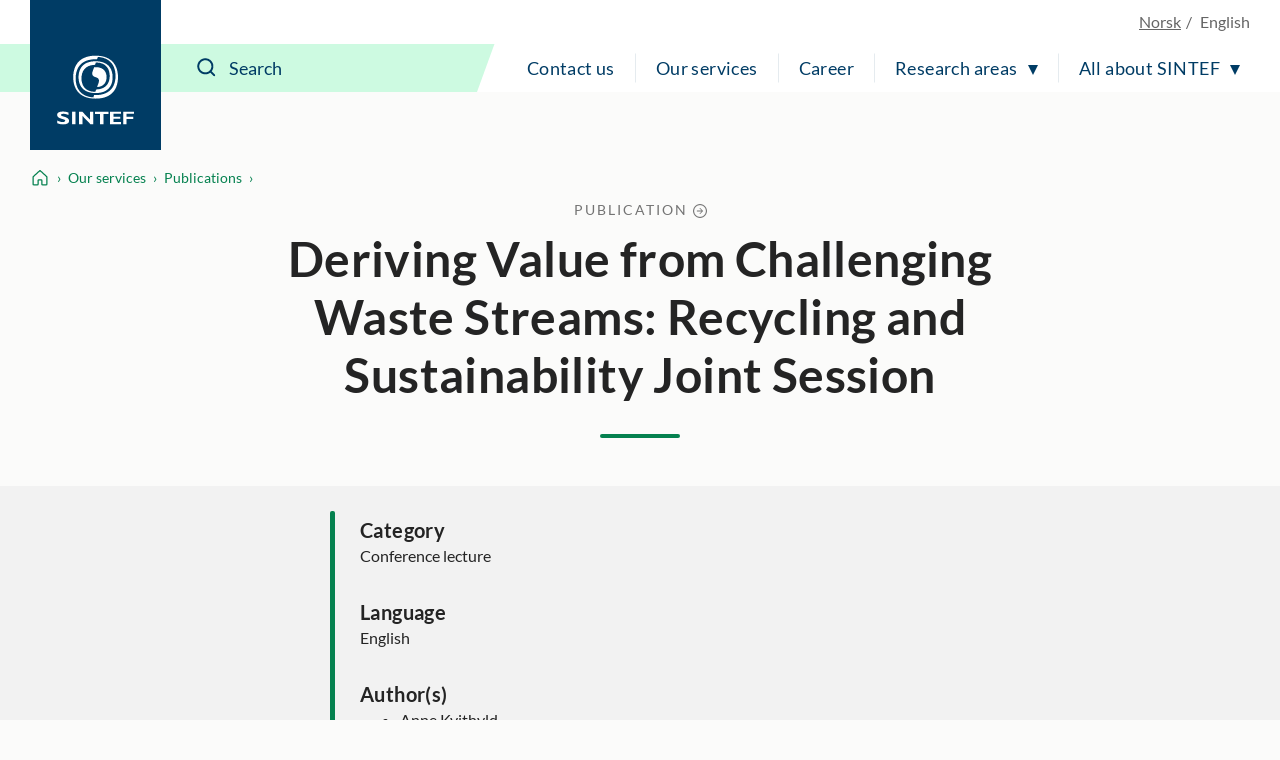

--- FILE ---
content_type: application/x-javascript
request_url: https://www.sintef.no/dist/runtime.b9417d57.js
body_size: 13
content:
!function(){"use strict";var n,r={},e={};function t(n){var o=e[n];if(void 0!==o)return o.exports;var u=e[n]={exports:{}};return r[n].call(u.exports,u,u.exports,t),u.exports}t.m=r,n=[],t.O=function(r,e,o,u){if(!e){var f=1/0;for(l=0;l<n.length;l++){e=n[l][0],o=n[l][1],u=n[l][2];for(var i=!0,c=0;c<e.length;c++)(!1&u||f>=u)&&Object.keys(t.O).every(function(n){return t.O[n](e[c])})?e.splice(c--,1):(i=!1,u<f&&(f=u));if(i){n.splice(l--,1);var a=o();void 0!==a&&(r=a)}}return r}u=u||0;for(var l=n.length;l>0&&n[l-1][2]>u;l--)n[l]=n[l-1];n[l]=[e,o,u]},t.n=function(n){var r=n&&n.__esModule?function(){return n.default}:function(){return n};return t.d(r,{a:r}),r},t.d=function(n,r){for(var e in r)t.o(r,e)&&!t.o(n,e)&&Object.defineProperty(n,e,{enumerable:!0,get:r[e]})},t.o=function(n,r){return Object.prototype.hasOwnProperty.call(n,r)},function(){var n={121:0};t.O.j=function(r){return 0===n[r]};var r=function(r,e){var o,u,f=e[0],i=e[1],c=e[2],a=0;if(f.some(function(r){return 0!==n[r]})){for(o in i)t.o(i,o)&&(t.m[o]=i[o]);if(c)var l=c(t)}for(r&&r(e);a<f.length;a++)u=f[a],t.o(n,u)&&n[u]&&n[u][0](),n[u]=0;return t.O(l)},e=self.webpackChunksintef=self.webpackChunksintef||[];e.forEach(r.bind(null,0)),e.push=r.bind(null,e.push.bind(e))}()}();